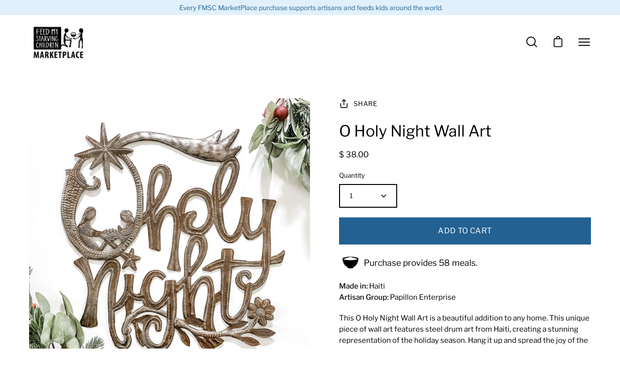

--- FILE ---
content_type: application/x-javascript
request_url: https://app.sealsubscriptions.com/shopify/public/status/shop/fmscmarketplace-org.myshopify.com.js?1770112286
body_size: -289
content:
var sealsubscriptions_settings_updated='1761678226';